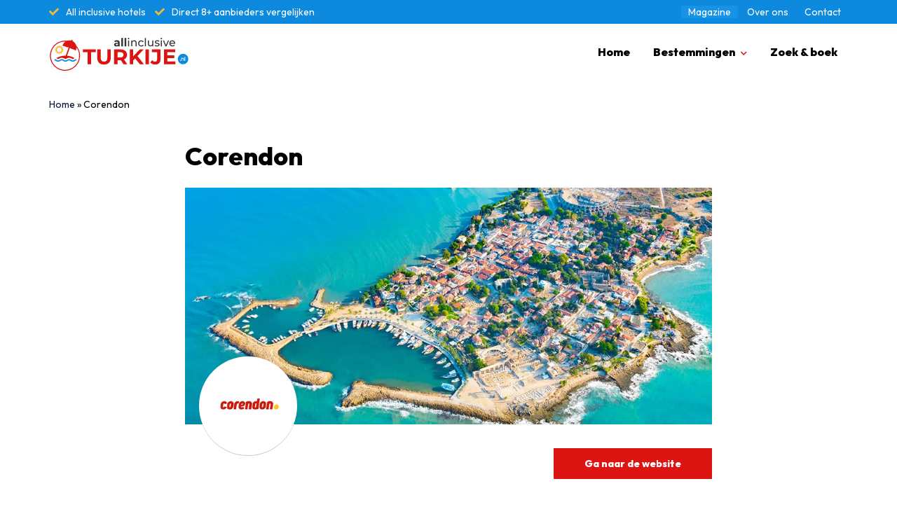

--- FILE ---
content_type: text/html; charset=UTF-8
request_url: https://www.allinclusiveturkije.nl/reisbureaus/corendon
body_size: 6629
content:
<!DOCTYPE html>
<html class="html" lang="nl">
<head>
<meta charset="UTF-8">	
<meta name="viewport" content="width=device-width, initial-scale=1">	

<link rel="shortcut icon" href="https://www.allinclusiveturkije.nl/wp-content/themes/allinclusiveturkije/img/favicon.ico" />	
	
<script src="https://www.allinclusiveturkije.nl/wp-content/themes/allinclusiveturkije/js/mobile-menu.js"></script>	
<meta name='robots' content='index, follow, max-image-preview:large, max-snippet:-1, max-video-preview:-1' />

	<!-- This site is optimized with the Yoast SEO plugin v26.6 - https://yoast.com/wordpress/plugins/seo/ -->
	<title>Corendon - All inclusive Turkije</title>
<link data-rocket-prefetch href="https://www.google-analytics.com" rel="dns-prefetch">
<link data-rocket-prefetch href="https://www.googletagmanager.com" rel="dns-prefetch"><link rel="preload" data-rocket-preload as="image" href="https://www.allinclusiveturkije.nl/wp-content/webp-express/webp-images/uploads/2022/02/Side-van-bovenaf.jpg.webp" fetchpriority="high">
	<meta name="description" content="Een all inclusive vakantie boeken naar Turkije? Corendon is met eigen airline en samenwerkingen met 100+ hotels altijd een goede keuze!" />
	<link rel="canonical" href="https://www.allinclusiveturkije.nl/reisbureaus/corendon" />
	<meta property="og:locale" content="nl_NL" />
	<meta property="og:type" content="article" />
	<meta property="og:title" content="Corendon - All inclusive Turkije" />
	<meta property="og:description" content="Een all inclusive vakantie boeken naar Turkije? Corendon is met eigen airline en samenwerkingen met 100+ hotels altijd een goede keuze!" />
	<meta property="og:url" content="https://www.allinclusiveturkije.nl/reisbureaus/corendon" />
	<meta property="og:site_name" content="All inclusive Turkije" />
	<meta property="article:modified_time" content="2024-12-18T13:23:22+00:00" />
	<meta property="og:image" content="https://www.allinclusiveturkije.nl/wp-content/uploads/2022/02/Side-van-bovenaf.jpg" />
	<meta property="og:image:width" content="1000" />
	<meta property="og:image:height" content="450" />
	<meta property="og:image:type" content="image/jpeg" />
	<meta name="twitter:card" content="summary_large_image" />
	<meta name="twitter:label1" content="Geschatte leestijd" />
	<meta name="twitter:data1" content="2 minuten" />
	<script type="application/ld+json" class="yoast-schema-graph">{"@context":"https://schema.org","@graph":[{"@type":"WebPage","@id":"https://www.allinclusiveturkije.nl/reisbureaus/corendon","url":"https://www.allinclusiveturkije.nl/reisbureaus/corendon","name":"Corendon - All inclusive Turkije","isPartOf":{"@id":"https://www.allinclusiveturkije.nl/#website"},"primaryImageOfPage":{"@id":"https://www.allinclusiveturkije.nl/reisbureaus/corendon#primaryimage"},"image":{"@id":"https://www.allinclusiveturkije.nl/reisbureaus/corendon#primaryimage"},"thumbnailUrl":"https://www.allinclusiveturkije.nl/wp-content/uploads/2022/02/Side-van-bovenaf.jpg","datePublished":"2022-02-07T21:32:23+00:00","dateModified":"2024-12-18T13:23:22+00:00","description":"Een all inclusive vakantie boeken naar Turkije? Corendon is met eigen airline en samenwerkingen met 100+ hotels altijd een goede keuze!","breadcrumb":{"@id":"https://www.allinclusiveturkije.nl/reisbureaus/corendon#breadcrumb"},"inLanguage":"nl-NL","potentialAction":[{"@type":"ReadAction","target":["https://www.allinclusiveturkije.nl/reisbureaus/corendon"]}]},{"@type":"ImageObject","inLanguage":"nl-NL","@id":"https://www.allinclusiveturkije.nl/reisbureaus/corendon#primaryimage","url":"https://www.allinclusiveturkije.nl/wp-content/uploads/2022/02/Side-van-bovenaf.jpg","contentUrl":"https://www.allinclusiveturkije.nl/wp-content/uploads/2022/02/Side-van-bovenaf.jpg","width":1000,"height":450,"caption":"Side van bovenaf"},{"@type":"BreadcrumbList","@id":"https://www.allinclusiveturkije.nl/reisbureaus/corendon#breadcrumb","itemListElement":[{"@type":"ListItem","position":1,"name":"Home","item":"https://www.allinclusiveturkije.nl/"},{"@type":"ListItem","position":2,"name":"Corendon"}]},{"@type":"WebSite","@id":"https://www.allinclusiveturkije.nl/#website","url":"https://www.allinclusiveturkije.nl/","name":"All inclusive Turkije","description":"All inclusive vakanties naar Turkije","publisher":{"@id":"https://www.allinclusiveturkije.nl/#organization"},"potentialAction":[{"@type":"SearchAction","target":{"@type":"EntryPoint","urlTemplate":"https://www.allinclusiveturkije.nl/?s={search_term_string}"},"query-input":{"@type":"PropertyValueSpecification","valueRequired":true,"valueName":"search_term_string"}}],"inLanguage":"nl-NL"},{"@type":"Organization","@id":"https://www.allinclusiveturkije.nl/#organization","name":"All inclusive Turkije","url":"https://www.allinclusiveturkije.nl/","logo":{"@type":"ImageObject","inLanguage":"nl-NL","@id":"https://www.allinclusiveturkije.nl/#/schema/logo/image/","url":"https://www.allinclusiveturkije.nl/wp-content/uploads/2022/02/allinturkije.png","contentUrl":"https://www.allinclusiveturkije.nl/wp-content/uploads/2022/02/allinturkije.png","width":782,"height":187,"caption":"All inclusive Turkije"},"image":{"@id":"https://www.allinclusiveturkije.nl/#/schema/logo/image/"}}]}</script>
	<!-- / Yoast SEO plugin. -->


<style id='wp-img-auto-sizes-contain-inline-css' type='text/css'>
img:is([sizes=auto i],[sizes^="auto," i]){contain-intrinsic-size:3000px 1500px}
/*# sourceURL=wp-img-auto-sizes-contain-inline-css */
</style>
<link rel='stylesheet' id='standard-theme-style-css' href='https://www.allinclusiveturkije.nl/wp-content/themes/allinclusiveturkije/style.css?7&#038;ver=6.9' type='text/css' media='all' />
<link rel='stylesheet' id='bootstrap-theme-style-css' href='https://www.allinclusiveturkije.nl/wp-content/themes/allinclusiveturkije/css/bootstrap-grid.min.css?ver=6.9' type='text/css' media='all' />
<link rel='stylesheet' id='fontawesome-theme-style-css' href='https://www.allinclusiveturkije.nl/wp-content/themes/allinclusiveturkije/css/all.min.css?ver=6.9' type='text/css' media='all' />
<style id='classic-theme-styles-inline-css' type='text/css'>
/*! This file is auto-generated */
.wp-block-button__link{color:#fff;background-color:#32373c;border-radius:9999px;box-shadow:none;text-decoration:none;padding:calc(.667em + 2px) calc(1.333em + 2px);font-size:1.125em}.wp-block-file__button{background:#32373c;color:#fff;text-decoration:none}
/*# sourceURL=/wp-includes/css/classic-themes.min.css */
</style>
<style id='woocommerce-inline-inline-css' type='text/css'>
.woocommerce form .form-row .required { visibility: visible; }
/*# sourceURL=woocommerce-inline-inline-css */
</style>
<link rel='shortlink' href='https://www.allinclusiveturkije.nl/?p=1637' />
  <script>
    (function($) {
      $(document).on('facetwp-loaded', function() {
        $('html, body').animate({
          scrollTop: $('.facetwp-template').offset().top
        }, 500);
      });
    })(jQuery);
  </script>
	<noscript><style>.woocommerce-product-gallery{ opacity: 1 !important; }</style></noscript>
		
	
<!-- Global site tag (gtag.js) - Google Analytics -->
<script async src="https://www.googletagmanager.com/gtag/js?id=UA-219893557-1"></script>
<script>
  window.dataLayer = window.dataLayer || [];
  function gtag(){dataLayer.push(arguments);}
  gtag('js', new Date());

  gtag('config', 'UA-219893557-1');
</script>
	
<meta name="generator" content="WP Rocket 3.20.2" data-wpr-features="wpr_preconnect_external_domains wpr_oci wpr_host_fonts_locally wpr_desktop" /></head>
	
<body data-rsssl=1 itemscope="itemscope" itemtype="https://schema.org/WebPage">

<header  role="banner">
	
<div  class="header-top defaultbg">
<div  class="container">	
	
<div  class="row">
<div class="col-7">
<ul class="left-li withcheck">
<li>All inclusive hotels</li>
<li>Direct 8+ aanbieders vergelijken</li>	
</ul>
</div>
<div class="col-5 text-right">
<a href="/reismagazine/" class="special">Magazine</a>
<a href="/over-ons/">Over ons</a>
<a href="/contact/">Contact</a>
</div>	
</div>	
	
</div>

</div>
	
<div  class="container">	
<div  class="header-center">

<div  class="row">
	
<div class="col-4">
	
<a href="/"><img src="/wp-content/themes/allinclusiveturkije/img/allinclusiveturkije-logo.svg" alt="Allinclusive-Turkije.nl" height="47" width="200" title="Een all inclusive naar Turkije boeken? Start je zoektocht op AllinclusiveTurkije.nl" /></a>
</div>


<div class="col-8">	
<div class="menu text-right">	
	
<div class="tabhide">
				
	
<a href="/">Home</a>	
	
<div class="dropdown">
<div class="dropbtn"><label for="dropdown">Bestemmingen</label></div>
<input type="checkbox" id="dropdown" hidden>	
<div class="dropdown-content basicpadding40">
<div  class="container">
<div class="row">
<div class="col-3">
<span class="head5">Egeïsche kust</span>
<span class="fi-tr flag"></span><a href="/egeische-kust/bitez"><strong>Bitez</strong></a><br />
<span class="fi-tr flag"></span><a href="/egeische-kust/bodrum"><strong>Bodrum</strong></a><br />
<span class="fi-tr flag"></span><a href="/egeische-kust/kusadasi"><strong>Kusadasi</strong></a><br />
<span class="fi-tr flag"></span><a href="/egeische-kust/didim"><strong>Didim</strong></a><br />
<span class="fi-tr flag"></span><a href="/egeische-kust/dalyan"><strong>Dalyan</strong></a><br><br>
<span class="all"><a href="/egeische-kust">Bekijk de Egeïsche Kust</a></span>


</div>	
<div class="col-3">
<span class="head5">Turkse Riviera</span>
<span class="fi-tr flag"></span><a href="https://www.allinclusiveturkije.nl/turkse-riviera/alanya"><strong>Alanya</strong></a><br>
<span class="fi-tr flag"></span><a href="https://www.allinclusiveturkije.nl/turkse-riviera/antalya"><strong>Antalya</strong></a><br>
<span class="fi-tr flag"></span><a href="https://www.allinclusiveturkije.nl/turkse-riviera/side"><strong>Side</strong></a><br>
<span class="fi-tr flag"></span><a href="https://www.allinclusiveturkije.nl/turkse-riviera/kemer"><strong>Kemer</strong></a><br>
<span class="fi-tr flag"></span><a href="https://www.allinclusiveturkije.nl/turkse-riviera/belek"><strong>Belek</strong></a>
<br><br>
<span class="all"><a href="/turkse-riviera">Bekijk de Turkse Riviera</a></span></div>	
<div class="col-3">
<span class="head5">Lycische kust</span>
<span class="fi-tr flag"></span><a href="/lycische-kust/dalyan"><strong>Dalyan</strong></a><br />
<span class="fi-tr flag"></span><a href="/lycische-kust/fethiye"><strong>Fethiye</strong></a><br />
<span class="fi-tr flag"></span><a href="/lycische-kust/icmeler"><strong>Icmeler</strong></a><br />
<span class="fi-tr flag"></span><a href="/lycische-kust/marmaris"><strong>Marmaris</strong></a><br /><span class="fi-tr flag"></span><a href="/lycische-kust/oludeniz"><strong>Ölüdeniz</strong></a>
<br><br>
<span class="all"><a href="/lycische-kust">Bekijk de Lycische Kust</a></span></div>	
</div>
</div>	
</div>
</div>
	
	
<a href="/reizen/">Zoek &amp; boek</a>	
	
		
</div>	
	
<span class="tabshow" onclick="openNav()"><i class="fas fa-bars"></i></span>
	
	
<div id="MobileMenu" class="sidenav tabshow">
<a href="javascript:void(0)" class="closebtn" onclick="closeNav()">&times;</a>
<ul>
<lI><a href="/">Home</a></lI>
<lI><a href="/bestemmingen">Bestemmingen</a></lI>
<lI><a href="/reizen">Zoek &amp; boek</a></lI>
</ul></div>	

</div>
</div>	

</div>
</div>
</div>	
	
</header>
<main >
 

<div  class="container">
<div class="row">
<span class="breadcrumbs basicpadding20 paddingbottom30"><span><span><a href="https://www.allinclusiveturkije.nl/">Home</a></span> » <span class="breadcrumb_last" aria-current="page">Corendon</span></span></span>		
	
<div class="col-md-8 offset-md-2">
	
	
<h1 class="entry-title head1 basicpadding10 paddingbottom20">Corendon</h1>		
	
<div class="organisatie_container">
<span class="organisatie_img bgwhite">
	<a href="/aanbieding/corendon" target="_blank" rel="nofollow"><img src="https://www.allinclusiveturkije.nl/wp-content/webp-express/webp-images/uploads/2022/02/corendon.png.webp" alt="Corendon" class="reisorganisatie img-responsive"></a>
</span>
<img width="1000" height="450" src="https://www.allinclusiveturkije.nl/wp-content/webp-express/webp-images/uploads/2022/02/Side-van-bovenaf.jpg.webp" class="img-responsive paddingbottom30 wp-post-image" alt="Side van bovenaf" decoding="async" fetchpriority="high" />	
<a class="organisatie_url" href="/aanbieding/corendon" target="_blank" rel="nofollow">Ga naar de website</a>	
	
</div>	
<div class="entry-content">	
	
<div class="paddingbottom30">		
<p>Corendon heeft altijd een scherp geprijsd aanbod, de beste vakantiedeals komen tot stand doordat het grote concern zowel opereert als touroperator, airline en hotelketen. Op deze manier kunnen de beste deals tegen de aantrekkelijkste prijs aangeboden worden. Corendon heeft vele mogelijkheden voor een wisselend publiek. Van families met (jonge) kinderen tot stellen die graag de rust opzoeken, er is werkelijk voor ieder wat wils. Van uitgesproken resorts tot knusse appartementen.</p>
<p>Het reisaanbod van Corendon is begonnen met een brede keuze aan <a href="/">all-inclusive vakanties naar Turkije</a>, maar dit is inmiddels in 20 jaar tijd uitgegroeid tot een prachtig aanbod bestaande uit populaire zonbestemmingen binnen en buiten Europa.</p>
<h2>Voordelig, betrouwbaar op vakantie naar Turkije</h2>
<p>Turkije is nog steeds één van de populairste bestemmingen van Corendon. Het aanbod is hierin ook erg groot en divers. Zowel een verblijf in een appartement met logies als ultra all-inclusive resorts behoren tot de opties. De vele jaren ervaring maakt Corendon tot een betrouwbare keuze. Ook de prijs en kwaliteit spelen hierin een grote rol. Gezien Corendon niet alleen fungeert als touroperator kunt u als klant profiteren van scherpe prijzen en een vernieuwend, maar eveneens vertrouwd aanbod van hotels, resorts en andere verblijfmogelijkheden. Naast deze fijne voordelen bent u ook verzekerd van een goede vakantie bij Corendon dankzij het lidmaatschap van SGR, ANVR en het Calamiteitenfonds. Tevens beschikt Corendon Touroperator over het Travellife Partner Label, een door ANVR erkent duurzaamheidslabel. En de hotelketens van Corendon beschikken over een Green Key duurzaamheidslabel.</p>
<h2>All-inclusive vakantie in Turkije met Corendon</h2>
<p>De keuze voor een all-inclusive vakantie naar Turkije is divers, vernieuwend en vertrouwd bij Corendon. Gezien de jarenlange ervaring is er een zeer breed aanbod aan verblijfmogelijkheden op basis van all-inclusive vanaf de <a href="https://www.allinclusiveturkije.nl/lycische-kust">Lycische kust</a> tot aan de <a href="https://www.allinclusiveturkije.nl/turkse-riviera">Turkse Rivièra</a>. De gehele zuidwestelijke kustlijn van Turkije behoort tot het assortiment van Corendon. Keuze genoeg, voor iedereen!</p>
</div>
	
</div>
</div>	
	
	
	
<div class="social bordertop basicpadding20 borderbottom marginbottom30">
	
<div class="col-md-8 offset-md-2">
<div class="row">
<a class="col-4 text-center" href='whatsapp://send?text=https://www.allinclusiveturkije.nl/reisbureaus/corendon'><i class="fab fa-whatsapp"></i></a>
<a class="col-4 text-center" href="https://www.facebook.com/sharer/sharer.php?u=https://www.allinclusiveturkije.nl/reisbureaus/corendon" target="_blank" rel="noopener"><i class="fab fa-facebook"></i></a>	
<a class="col-4 text-center" href="mailto:?subject=Interessant artikel: Corendon&amp;body=Bekijk het volledige artikel hier: https://www.allinclusiveturkije.nl/reisbureaus/corendon" title="Delen met e-mail"><i class="fas fa-envelope"></i></a>	
</div>	
</div>	
	
</div>	
		
	
<div class="col-lg-3 col-sm-6">
<div class="trip-img scale">
<ul class="post-categories">
	<li><a href="https://www.allinclusiveturkije.nl/category/activiteiten" rel="category tag">Activiteiten</a></li></ul>		
<a href="https://www.allinclusiveturkije.nl/ontdek-de-wereld-actief-via-een-fietsvakantie" title="Ontdek de wereld actief via een fietsvakantie">
<img width="872" height="380" src="https://www.allinclusiveturkije.nl/wp-content/webp-express/webp-images/uploads/2025/08/fietsreizen.jpg.webp" class="attachment-48292 size-48292 wp-post-image" alt="fietsreizen" thumbnail="" decoding="async" srcset="https://www.allinclusiveturkije.nl/wp-content/webp-express/webp-images/uploads/2025/08/fietsreizen.jpg.webp 872w,  https://www.allinclusiveturkije.nl/wp-content/webp-express/webp-images/uploads/2025/08/fietsreizen-300x131.jpg.webp 300w" sizes="(max-width: 872px) 100vw, 872px" /></a>
</div>	
<div class="trip bgwhite">
<span class="trip-title blog-title black"><a href="https://www.allinclusiveturkije.nl/ontdek-de-wereld-actief-via-een-fietsvakantie" title="Ontdek de wereld actief via een fietsvakantie">Ontdek de wereld actief via een fietsvakantie</a></span>
</div>	
</div>

			
<div class="col-lg-3 col-sm-6">
<div class="trip-img scale">
<ul class="post-categories">
	<li><a href="https://www.allinclusiveturkije.nl/category/stranden" rel="category tag">Stranden</a></li></ul>		
<a href="https://www.allinclusiveturkije.nl/stranden-in-turkije" title="Stranden in Turkije &#8211; Compleet overzicht">
<img width="872" height="380" src="https://www.allinclusiveturkije.nl/wp-content/webp-express/webp-images/uploads/2022/05/Stranden-Turkije.jpg.webp" class="attachment-4177 size-4177 wp-post-image" alt="Stranden Turkije" thumbnail="" decoding="async" srcset="https://www.allinclusiveturkije.nl/wp-content/webp-express/webp-images/uploads/2022/05/Stranden-Turkije.jpg.webp 872w,  https://www.allinclusiveturkije.nl/wp-content/webp-express/webp-images/uploads/2022/05/Stranden-Turkije-300x131.jpg.webp 300w" sizes="(max-width: 872px) 100vw, 872px" /></a>
</div>	
<div class="trip bgwhite">
<span class="trip-title blog-title black"><a href="https://www.allinclusiveturkije.nl/stranden-in-turkije" title="Stranden in Turkije &#8211; Compleet overzicht">Stranden in Turkije &#8211; Compleet overzicht</a></span>
</div>	
</div>

			
<div class="col-lg-3 col-sm-6">
<div class="trip-img scale">
<ul class="post-categories">
	<li><a href="https://www.allinclusiveturkije.nl/category/kindvriendelijke-hotels" rel="category tag">Kindvriendelijke hotels</a></li></ul>		
<a href="https://www.allinclusiveturkije.nl/beste-kindvriendelijke-hotels-turkije" title="Beste kindvriendelijke hotels in Turkije? Dit is de top 10!">
<img width="872" height="380" src="https://www.allinclusiveturkije.nl/wp-content/webp-express/webp-images/uploads/2022/04/kindvriendelijke-hotels-in-Turkije.jpg.webp" class="attachment-3530 size-3530 wp-post-image" alt="kindvriendelijke hotels in Turkije" thumbnail="" decoding="async" srcset="https://www.allinclusiveturkije.nl/wp-content/webp-express/webp-images/uploads/2022/04/kindvriendelijke-hotels-in-Turkije.jpg.webp 872w,  https://www.allinclusiveturkije.nl/wp-content/webp-express/webp-images/uploads/2022/04/kindvriendelijke-hotels-in-Turkije-300x131.jpg.webp 300w" sizes="(max-width: 872px) 100vw, 872px" /></a>
</div>	
<div class="trip bgwhite">
<span class="trip-title blog-title black"><a href="https://www.allinclusiveturkije.nl/beste-kindvriendelijke-hotels-turkije" title="Beste kindvriendelijke hotels in Turkije? Dit is de top 10!">Beste kindvriendelijke hotels in Turkije? Dit is de top 10!</a></span>
</div>	
</div>

			
<div class="col-lg-3 col-sm-6">
<div class="trip-img scale">
<ul class="post-categories">
	<li><a href="https://www.allinclusiveturkije.nl/category/ultra-all-inclusive" rel="category tag">Ultra all inclusive</a></li></ul>		
<a href="https://www.allinclusiveturkije.nl/beste-ultra-all-inclusive-hotels-in-turkije" title="Beste ultra all inclusive hotels in Turkije? Dit is de top 10!">
<img width="872" height="380" src="https://www.allinclusiveturkije.nl/wp-content/webp-express/webp-images/uploads/2022/03/Cocktail-aan-het-zwembad.jpg.webp" class="attachment-3462 size-3462 wp-post-image" alt="Ultra all inclusive cocktail zwembad" thumbnail="" decoding="async" srcset="https://www.allinclusiveturkije.nl/wp-content/webp-express/webp-images/uploads/2022/03/Cocktail-aan-het-zwembad.jpg.webp 872w,  https://www.allinclusiveturkije.nl/wp-content/webp-express/webp-images/uploads/2022/03/Cocktail-aan-het-zwembad-300x131.jpg.webp 300w" sizes="(max-width: 872px) 100vw, 872px" /></a>
</div>	
<div class="trip bgwhite">
<span class="trip-title blog-title black"><a href="https://www.allinclusiveturkije.nl/beste-ultra-all-inclusive-hotels-in-turkije" title="Beste ultra all inclusive hotels in Turkije? Dit is de top 10!">Beste ultra all inclusive hotels in Turkije? Dit is de top 10!</a></span>
</div>	
</div>

				
	
</div>
</div>	


</main>
<footer  class="white basicpadding defaultbg" role="contentinfo">
 	
	
<div  class="container">
<div class="row">
	
<div class="col-md-3 col-6">
<span class="footer-title">Populaire bestemmingen</span>		
<ul>
<li><a href="https://www.allinclusiveturkije.nl/alanya">All inclusive Alanya</a></li>
<li><a href="https://www.allinclusiveturkije.nl/egeische-kust/bodrum">All inclusive Bodrum</a></li>
<li><a href="https://www.allinclusiveturkije.nl/turkse-riviera/antalya">All inclusive Antalya</a></li>
<li><a href="https://www.allinclusiveturkije.nl/lycische-kust/icmeler">All inclusive Icmeler</a></li>
<li><a href="https://www.allinclusiveturkije.nl/lycische-kust/marmaris">All inclusive Marmaris</a></li>
<li><a href="https://www.allinclusiveturkije.nl/egeische-kust/kusadasi">All inclusive Kusadasi</a></li>
</ul>
<span class="footer-title">Magazine</span>	
	
<ul>
<li><a href="https://www.allinclusiveturkije.nl/ontdek-de-wereld-actief-via-een-fietsvakantie">Ontdek de wereld actief via een fietsvakantie</a></li> 
<li><a href="https://www.allinclusiveturkije.nl/stranden-in-turkije">Stranden in Turkije &#8211; Compleet overzicht</a></li> 
<li><a href="https://www.allinclusiveturkije.nl/beste-kindvriendelijke-hotels-turkije">Beste kindvriendelijke hotels in Turkije? Dit is de top 10!</a></li> 
<li><a href="https://www.allinclusiveturkije.nl/beste-ultra-all-inclusive-hotels-in-turkije">Beste ultra all inclusive hotels in Turkije? Dit is de top 10!</a></li> 
<li><a href="https://www.allinclusiveturkije.nl/de-beste-adults-only-hotels-in-turkije-met-all-inclusive-verzorging">De beste Adults Only hotels in Turkije met all inclusive verzorging? Dit is de top 10!</a></li> 
<li><a href="https://www.allinclusiveturkije.nl/all-inclusive-hotels-in-turkije-met-waterpark-top-10">All inclusive hotels in Turkije met waterpark &#8211; Dit is de top 10!</a></li> 
</ul>	

	
</div>	
<div class="col-md-3 col-6">
<span class="footer-title">Reisorganisaties</span>	
<ul>
<li><a href="/reisbureaus/corendon">Corendon</a></li>
<li><a href="/reisbureaus/suntip">Suntip</a></li>
<li><a href="/reisbureaus/tjingo">Tjingo</a></li>
<li><a href="https://www.allinclusiveturkije.nl/reisbureaus/prijsvrij">Prijsvrij</a></li>
<li><a href="https://www.allinclusiveturkije.nl/reisbureaus/sunweb">Sunweb</a></li>
</ul>
	
<span class="footer-title">Meer informatie</span>	
<ul>
<li><a href="/">Home</a></li>
<li><a href="/over-ons">Over Ons</a></li>
<li><a href="/sitemap">Sitemap</a></li>
<li><a href="/contact">Contact</a></li>
</ul>
	
</div>	
<div class="col-md-3 col-6">
<span class="footer-title">Regio's</span>	
<ul>
<li><a href="https://www.allinclusiveturkije.nl/turkse-riviera">Turkse Riviera</a></li>
<li><a href="https://www.allinclusiveturkije.nl/egeische-kust">Egeïsche Kust</a></li>
<li><a href="https://www.allinclusiveturkije.nl/lycische-kust">Lycische Kust</a></li>
</ul>
</div>		
<div class="col-md-3 col-6">
<span class="footer-title">Volg ons</span>	
	
</div>	
	
</div>
</div>
	
</footer>
<div  class="site-signature basicpadding20">
<div class="container">
<a href="/">All inclusive Turkije</a> - &copy; 2026</div>
</div>	
<script src="https://www.allinclusiveturkije.nl/wp-content/themes/allinclusiveturkije/js/main.js?1"></script>
<script type="speculationrules">
{"prefetch":[{"source":"document","where":{"and":[{"href_matches":"/*"},{"not":{"href_matches":["/wp-*.php","/wp-admin/*","/wp-content/uploads/*","/wp-content/*","/wp-content/plugins/*","/wp-content/themes/allinclusiveturkije/*","/*\\?(.+)"]}},{"not":{"selector_matches":"a[rel~=\"nofollow\"]"}},{"not":{"selector_matches":".no-prefetch, .no-prefetch a"}}]},"eagerness":"conservative"}]}
</script>
<script type="text/javascript" src="https://www.allinclusiveturkije.nl/wp-content/plugins/woocommerce/assets/js/sourcebuster/sourcebuster.min.js?ver=10.4.3" id="sourcebuster-js-js"></script>
<script type="text/javascript" id="wc-order-attribution-js-extra">
/* <![CDATA[ */
var wc_order_attribution = {"params":{"lifetime":1.0000000000000000818030539140313095458623138256371021270751953125e-5,"session":30,"base64":false,"ajaxurl":"https://www.allinclusiveturkije.nl/wp-admin/admin-ajax.php","prefix":"wc_order_attribution_","allowTracking":true},"fields":{"source_type":"current.typ","referrer":"current_add.rf","utm_campaign":"current.cmp","utm_source":"current.src","utm_medium":"current.mdm","utm_content":"current.cnt","utm_id":"current.id","utm_term":"current.trm","utm_source_platform":"current.plt","utm_creative_format":"current.fmt","utm_marketing_tactic":"current.tct","session_entry":"current_add.ep","session_start_time":"current_add.fd","session_pages":"session.pgs","session_count":"udata.vst","user_agent":"udata.uag"}};
//# sourceURL=wc-order-attribution-js-extra
/* ]]> */
</script>
<script type="text/javascript" src="https://www.allinclusiveturkije.nl/wp-content/plugins/woocommerce/assets/js/frontend/order-attribution.min.js?ver=10.4.3" id="wc-order-attribution-js"></script>
 

</body>
</html>
<!-- This website is like a Rocket, isn't it? Performance optimized by WP Rocket. Learn more: https://wp-rocket.me - Debug: cached@1768174354 -->

--- FILE ---
content_type: text/css; charset=utf-8
request_url: https://www.allinclusiveturkije.nl/wp-content/themes/allinclusiveturkije/style.css?7&ver=6.9
body_size: 6563
content:
/*
Theme Name: AllinclusiveTurkije.nl
Theme URI: https://www.clickme.nl
Author: CM
Author URI: https://www.clickme.nl
Description: Travel theme
Version: 1.1.0
License: MIT
License URI: https://opensource.org/licenses/MIT
Tags: one-column, two-columns, three-columns, left-sidebar, right-sidebar, custom-background, custom-menu, featured-images, front-page-post-form, post-formats, threaded-comments, translation-ready

*/
@import url('https://fonts.googleapis.com/css2?family=Outfit:wght@400;800&display=swap');
html,body,div,span,object,iframe,h1,h2,h3,h4,h5,h6,p,blockquote,pre,a,abbr,acronym,address,code,del,dfn,em,img,q,dl,dt,dd,ol,ul,li,fieldset,form,label, fv, legend,table,caption,tbody,tfoot,thead,tr,th,td{margin:0;padding:0;border:0;font-weight:inherit;font-style:inherit;font-size:100%;font-family:inherit;vertical-align:baseline;}

html,body {
    scroll-behavior: smooth;	
    font-weight: 400;	
    width: 100%;
    height: 100%;
    margin: 0px;
    padding: 0px;
}
body {   
font-family: 'Outfit', sans-serif;
font-size: 14px;
}
h1,h2,h3,h4,h5 {
font-weight: 800;
}
del {
    color: #727272;
    margin-left: 5px;
    font-size: 15px;
}
.text-right {
text-align: right;
}
.text-center {
text-align: center;
}
.defaultbg {
    background: #0d8add;
}
.primarybg {
background: #dd1512;
}
.greybg {
    background: #f9f9f9;
}
.bgwhite {
background: white;
}
.bordertop {
border-top: 1px solid #e3e3e3;	
}
.borderbottom {
border-bottom: 1px solid #e3e3e3;	
}
.white {
color: white;
}
.tabshow {
display: none;
}
i.fas.fa-bars {
    font-size: 26px;
    margin-top: 5px;
}
.black a {
color: #000000;
text-decoration: none;
}
.img-responsive {
max-width: 100%;
height: auto;
}
.headcontainer {
    padding: 0px 0px 30px 0px;
}
.head1 {
    font-size: 36px;
    font-weight: 800;
    line-height: 50px;
	display: block;
}
.head2 {
    font-size: 24px!important;
    font-weight: 800;
    line-height: 50px;
	display: block;
}
.head3 {
    font-size: 18px!important;
    font-weight: 800;
	display: block;
}
.head5 {
    display: block;
    font-weight: bold;
    margin-bottom: 20px;
}
.head4 {
    font-weight: bold;
    margin-bottom: 15px;
    display: block;
    font-size: 15px;
}
.entry-content .head4 {
    font-size: 18px;
}
.iconbefore::before {
    font-family: 'Font Awesome 5 Free';
    content: "\f004";
    color: #dd1512;
    font-weight: 900;
    padding-right: 10px;
    top: -40px;
    left: 0px;
    right: 0px;
    font-size: 15px;
}
.undertitle {
    padding: 5px 0px 0px 0px;
    display: block;
    font-size: 16px;
}
.basicpadding {
    padding: 60px 0px;
}
.basicpadding40 {
    padding: 40px 0px;
}
.basicpadding30 {
    padding: 30px 0px;
}
.basicpadding20 {
    padding: 20px 0px;
}
.basicpadding10 {
    padding: 10px 0px;
}
.basicpadding0 {
    padding: 0px 0px;
}
.paddingbottom30 {
    padding-bottom: 30px;
}
.marginbottom30 {
    margin-bottom: 30px;
}
.paddingbottom20 {
    padding-bottom: 20px;
}
.paddingbottom10 {
    padding-bottom: 10px;
}
.paddingbottom0 {
    padding-bottom: 0px;
}
.margintop20 {
  margin-top: 20px;	
}
.nopadding {
padding: 0px!important;
}
.h-100 {
    height: 100%;
}
.w-100 {
    width: 100%;
}
.basichover a:hover {
text-decoration: none;
color: #dd1512;
}
.breadcrumbs a {
    text-decoration: none;
    color: #071637;
}
.block {
    display: block;
}
/* Start content */
.entry-content h2 {
    margin-bottom: 10px;
    font-size: 24px;
}
.entry-content h3 {
    margin-bottom: 5px;
    font-size: 18px;
}
.entry-content p {
    font-size: 16px;
    padding-bottom: 15px;
    line-height: 24px;
}
.entry-content li {
    margin-bottom: 10px;
    font-size: 16px;
    padding-bottom: 15px;
    line-height: 24px;
}
.entry-content ul, .entry-content ol {
    list-style-position: inside;
    padding-left: 0;
    font-size: 16px;
}
.entry-content em {
    font-size: 18px;
    font-style: italic;
}
.entry-content a {
    color: #0d8add;
    text-decoration: none;
}
span.spacer-head {
    display: block;
    padding: 14px;
}
/* Einde content */

/* Top */
span.top-number {
    float: left;
    width: 44px!important;
    background: #178add;
    font-weight: bold;
    color: white;
    text-align: center;
    height: 34px!important;
    padding-top: 9px;
    font-size: 19px;
    border-radius: 34px;
    display: inline-block;
    margin-right: 20px;
}
.sterren {
    margin-bottom: 10px;
}
.top {
    border-bottom: 1px solid #e3e3e3;
    margin-bottom: 30px;
}
.customvanaf .trip-price::before {
    content: 'boek bij';
}
.top h3 {
    font-size: 18px;
}
.top_vlag span {
    display: inline-bock!important;
    margin-right: 5px;
}
.top_vlag {
    margin-left: 65px;
    padding: 10px 0px;
    font-size: 15px;
    position: relative;
    margin-bottom: 10px;
}
.top .entry-content {
    border-top: 1px solid #e3e3e3;
    padding: 15px 0px;
}
.top .dfrcs ul.dfrcs_compset li a .item div.dfrcs_logo img {
    height: 25px;
}
.index .head4 {
    margin-bottom: 10px;
}
.index ul li {
    list-style: none;
    padding: 5px 0px;
}
.index ul {
    padding: 15px;
    display: inline-block;
    min-width: 240px;
    font-size: 16px;
    padding-top: 0px;
}
nav.index {
    min-width: 320px;
}
ul.sub-index {
    display: block;
    padding-left: 32px;
	padding-bottom: 0px;
}
.index li a {
    color: black;
}
.index li a:hover {
    color: #0777bb;
}
.index_horizontal ul.box-shadow {
    width: 100%;
}
.index_horizontal li {
    float: left;
    margin-right: 30px;
}
.buttonindex {
    padding: 15px 20px;
	position: relative;
	cursor: pointer;
}
.buttonindex::after {
    display: inline-block;
    font-family: "Font Awesome 5 Free";
    font-weight: 900;
    content: "\f078";
    margin: 0px 6px 0px 8px;
    color: #000000;
    position: absolute;
    right: 10px;
    font-size: 17px;
    top: 18px;
}
.tonen {
 display: none;
}
.tonen.showit {
	display: block;
}
.box-shadow {
    box-shadow: 2px 0px 8px 1px rgb(0 0 0 / 8%);
}
/* Start header custom */
.box {
    box-shadow: -6px 10px 18px 4px rgb(58 58 58 / 5%);
    background: white;
    min-height: 480px;
    padding: 25px 45px 25px 45px!important;
    border: 1px solid #f3f3f3;
	text-align: center;
}
.box .flag {
    margin: 15px 0px;
}
.box p {
    border-bottom: 1px solid #f1f1f1;
    padding-bottom: 30px;
    margin-bottom: 30px;
    font-size: 16px;
    line-height: 21px;
}
.box .check {
    display: inline-block;
}
.box .check a {
    text-transform: none;
}
.box .trip-price {
    display: inline-block;
    padding: 12px;
    margin-right: 15px;
    border: 1px solid #f8bc44;
    height: 20px;
    padding-top: 6px;
}
.customhead .breadcrumbs a {
    color: #dd1512;
}
.customhead .breadcrumbs {
    width: 100%;
    display: block;
    border-bottom: 1px solid #f1f1f1;
    padding: 0px 0px 20px 0px;
    font-size: 16px;
    text-align: left;
}

/* Start header */
a.special {
    background: #1693e7;
    padding: 2px 8px;
    border-radius: 4px;
}
.header-top {
    padding-top: 8px;
    padding-bottom: 8px;
    color: white;
}
.header-center {
    padding: 20px 0px 15px 0px;
}
.header-top a {
    color: white;
    text-decoration: none;
    display: inline-block;
    padding: 0px 10px;
}
/* Einde header  */
/* Start form  */
.gfield input, .gfield textarea {
    background: #efefef;
    border: 1px solid #efefef;
}
.gform_footer input {
    background: #dd1512;
    border: 0px;
    padding: 14px 30px;
    height: 50px;
    font-weight: bold;
    color: white;
	font-family: 'Outfit', sans-serif;
}
/* Magazine filter  */
.vakantie-check {
    background: #e5262a;
    padding: 10px 48px 10px 20px;
    color: white;
    position: relative;
    border-bottom: 2px solid #cd1e22;
    transition: 0.6s;
}
button.vakantie-check {
    border: 0px;
    font-family: 'Outfit', sans-serif !important;
    font-size: 16px;
    font-weight: 500;
    width: 100%;
    cursor: pointer;
    border-bottom: 2px solid #cd1e22;
}
.vakantie-check::after {
    display: inline-block;
    font-family: "Font Awesome 5 Free";
    font-weight: 900;
    content: "\f138";
    margin: 0 6px 0 8px;
    color: #fff;
    position: absolute;
    right: 2px;
    font-size: 26px;
    top: 8px;
}
select.facetwp-dropdown {
    background: #f6f6f6;
    padding: 10px;
    font-size: 15px;
    width: 100%;
    border: 1px solid #e0e0e0;
    font-family: 'Outfit', sans-serif !important;
    border-radius: 4px;
    color: #616161;
    -webkit-appearance: none;
    -moz-appearance: none;
    appearance: none;
background-image: url("data:image/svg+xml;utf8,%3Csvg xmlns='http://www.w3.org/2000/svg' viewBox='0 0 20 20'%3E%3Cpolyline points='4 7 10 13 16 7' fill='none' stroke='%23616161' stroke-width='2' stroke-linecap='round' stroke-linejoin='round'/%3E%3C/svg%3E");
    background-repeat: no-repeat;
    background-position: right 10px center;
    background-size: 12px;
}
.noUi-connect {
    background: #0c8add!important;
}
input.facetwp-slider-reset {
    margin-top: 10px!important;
}
.filterbox h4 {
    margin-bottom: 10px;
}
.category-filter span {
    display: block;
}
.category-filter a {
    display: inline-block;
    padding: 10px 15px;
    background: #071637;
    margin-right: 10px;
    text-decoration: none;
    color: white;
    margin-bottom: 10px;
}
.category-filter a:hover {
 background: #dd1512;
}
.filterbutton span i {
    margin-right: 10px;
}
.filterbutton span {
    background: #0d8add;
    padding: 10px 20px;
    display: inline-block;
    color: white;
    margin-bottom: 10px;
}
/* Start lists */
.list li {
list-style: none;
}
.bestemming.customheight {
    height: 150px;
    margin-bottom: 0px;
}
.list {
    -webkit-box-shadow: 0 1px 1px 0 rgb(0 0 0 / 15%);
    -moz-box-shadow: 0 1px 1px 0 rgba(0,0,0,0.15);
    box-shadow: 0 1px 1px 0 rgb(0 0 0 / 15%);
    padding: 20px 15px 5px 15px;
}
.list li {
    margin-bottom: 20px;
}
.list a {
    font-weight: bold;
    color: #071637;
    text-decoration: none;
}
ul.left-li li {
    display: inline-block;
	padding-right: 10px;
}
.withcheck li::before {
    font-family: 'Font Awesome 5 Free';
    content: "\f00c";
    color: #f8b838;
    font-weight: 900;
    padding-right: 10px;
}
.withcheck.roundcheck li {
    padding-right: 10px;
}
.withcheck.roundcheck li::before {
    font-family: 'Font Awesome 5 Free';
    content: "\f058";
    color: #2e974e;
    font-weight: 900;
    padding-right: 0px;
    background: white;
    border-radius: 22px;
    margin-right: 10px;
}
/* Einde lists */
/* Start hotel */
.dfrcs ul.dfrcs_compset li a .item div.dfrcs_link .dfrcs_action {
background-color: #dd1512!important;
   font-family: 'Outfit', sans-serif!important;
}
span.amount {
    color: black!important;
    font-weight: bold!important;
    font-family: 'Outfit', sans-serif!important;
}
.sterren i {
    color: #f8b838;
}

.hotelheader .breadcrumbs {
    display: block;
}
.hotelheader .check {
    width: 200px;
    float: right;
    display: block;
}
.hotelheader .trip-price {
    font-size: 22px;
}
.hotelheader img {
    width: 100%;
    object-fit: cover;
    height: 240px;
}
/* Start zoekresultaten pagina */
select.orderby {
    background: #efefef;
    border: 1px solid #efefef;
    padding: 10px;
    font-family: 'Outfit', Arial;
    margin-bottom: 20px;
}
form.woocommerce-ordering {
    text-align: right;
}
h1.page-title {
    font-size: 20px;
    margin-bottom: 20px;
    margin-top: 15px;
}
li.sf-field-taxonomy-pa_plaats {
    max-height: 400px;
    overflow-y: auto;
    margin-bottom: 20px!important;
}
.filter-home li.sf-field-taxonomy-pa_plaats {
	    overflow-y: inherit!important;
}
li.sf-field-taxonomy-pa_plaats select {
    background: #efefef;
    border: 1px solid #efefef;
    padding: 10px;
    font-family: 'Outfit', Arial;
    margin-bottom: 20px;
    width: 80%;
}
.searchandfilter ul li {
    font-size: 15px;
}
#myDIV {
    width: 300px;
    padding: 20px;
    text-align: left;
    margin-top: 20px;
    display: none;
    position: absolute;
    background: white;
    z-index: 99999;
    top: 0px;
    height: 100%;
    border-right: 1px solid #ededed;
    overflow-y: auto;
    transition: 0.5s;
}
.filterleft .closebtn {
    text-align: right;
    font-size: 26px;
    font-weight: bold;
	cursor: pointer;
}
/* Start menu */
.menu a {
	text-decoration: none;
	font-weight: 800;
	display: inline-block;
    color: black;
    padding: 10px 15px;
}
.menu a:hover {
    color: #dd1512;
}
.dropdown-content a:hover {
color: black!important;
background: #f3f3f3;
border-radius: 3px;
}
.navbar {
  overflow: hidden;
}
.dropdown {
display: inline-block;
}
.dropdown .dropbtn {
    border: none;
    outline: none;
    font: inherit;
    margin: 0;
    text-decoration: none;
    font-weight: 800;
    display: inline-block;
    color: black;
    padding: 10px 15px;
}
.navbar a:hover, .dropdown:hover .dropbtn {
color: #dd1512;
}
.dropbtn::after {
    font-family: 'Font Awesome 5 Free';
    content: "\f078";
    color: #dd1512;
    font-size: 10px;
    margin-left: 8px;
}
.dropdown-content {
  display: none;
  position: absolute;
  background-color: #ffffff;
  width: 100%;
  left: 0;
  z-index: 99999;
text-align: left;
}
.dropdown-content .flag {
    position: relative;
    display: inline-block;
    margin-right: 8px;
    top: 1px!important;
}
.dropdown-content a {
    display: inline-block;
    padding: 4px 6px!important;
    font-weight: 300;
    margin-bottom: 6px;
}
.dropdown:hover .dropdown-content {
  display: block;
}
.all a {
    background: #f3f3f3;
    border-radius: 3px;
    padding: 4px 0px 5px 0px;
}
.all a:hover{
background: #071637;
color: white!important;
}
.dropdown:hover {
	cursor: pointer;
}
.menu {
    font-size: 16px;
}
/* Einde menu */
/* Start hero */
.hero {
    display: block;
    width: 100%;
    height: 550px;
    overflow: hidden;
    position: relative;
}
.hero em {
    font-size: 24px;
	text-shadow: 0px 1px 3px rgb(0 0 0 / 87%);
}
.hero-page em {
    font-style: italic;
}
img.hero-img {
    height: 550px;
    width: 100%;
    object-fit: cover;
	position: absolute;
}
.hero .container.text-center {
    position: relative;
    z-index: 25;
    padding-top: 185px;
}
.hero .head1 {
    text-shadow: 0px 1px 3px rgb(0 0 0 / 87%);
}
.hero-bar {
    background: rgb(0 0 0 / 44%);
    padding-top: 30px;
    bottom: 0px;
    position: absolute;
    width: 100%;
    padding-bottom: 15px;
}
.hero h1 {
    position: relative;
}
.hero h1.love::before {
    font-family: 'Font Awesome 5 Free';
    content: "\f004";
    color: #dd1512;
    font-weight: 900;
    padding-right: 10px;
    position: absolute;
    top: -40px;
    left: 0px;
    right: 0px;
    font-size: 15px;
}
.hero-page h1 {
    text-shadow: 0px 1px 3px rgb(0 0 0 / 87%);
}
.mask.blue {
    background: rgb(7 22 55 / 55%);
}
.mask {
    display: inline-block;
    margin-top: 98px;	
	padding: 12px;
}
.hero-page img {
    opacity: 1;
    height: 400px;
}
.hero-page .container {
    position: relative;
    z-index: 25;
    padding-top: inherit!important;
}
.flag.pageflag {
    position: absolute;
    margin: 0 auto;
    left: 0px;
    right: 0px;
    top: 75px!important;
}
.bestemming.customheight .flag {
    right: 15px!important;
    left: inherit!important;
}
.hero.hero-page {
    background: none;
    height: 400px;
    position: relative;
}
.page-bar {
    background: rgb(0 0 0 / 44%);
    bottom: 0px;
    position: absolute;
    width: 100%;
}
/* Einde hero */

/* Start Reizen */
ul.products {
    list-style: none;
}
span.onsale {
    position: absolute;
    bottom: 10px;
    color: white;
    left: 15px;
    z-index: 9999;
    background: green;
    padding: 3px;
    font-size: 11px;
}
nav.woocommerce-pagination li {
    float: left;
    margin-right: 10px;
    list-style: none!important;
    background: #efefef;
    font-weight: 700;
}
nav.woocommerce-pagination {
    display: block;
    margin-bottom: 20px;
    height: 30px;
}
span.page-numbers.current {
    color: #dd1512;
    padding: 5px 12px;
    display: block;
}
.searchandfilter .noUi-connect {
    background-color: #dd1512!important;
}
nav.woocommerce-pagination li a {
    color: black;
    text-decoration: none;
    padding: 5px 12px;
    display: block;
}
.searchandfilter .sf-input-range-number {
    max-width: 80px;
    padding: 6px;
    font-family: 'Outfit', Arial;
}
/* Start home-search */

.filter-home li {
    display: inline-block!important;
}
.filter-home select.sf-input-select {
    padding: 15px 10px;
    border-right: 0px solid #071637!important;
    font-size: 15px;
    color: #071637;
    font-family: 'Outfit', sans-serif;
    -webkit-appearance: none;
    -moz-appearance: none;
    appearance: none;
    background: white;
    min-width: 140px;
    position: relative;
	width: 180px;
}
.filter-home input[type="submit"] {
    background: #dd1512;
    border: 0px;
    padding: 14px 30px;
    height: 50px;
    font-family: 'Outfit', sans-serif;
    color: white;
    font-weight: bold;
    font-size: 15px;
   -webkit-appearance: none;
   -moz-appearance: none;
   appearance: none;   	
   cursor: pointer;
}
.filter-home .searchandfilter label {
position: relative;
}
.filter-home .searchandfilter label::after {
    content: "\f107";
    font-family: "Font Awesome 5 Free";
    font-weight: 900;
    padding: 18px;
    position: absolute;
    right: -5px;
    font-size: 12px;
    z-index: 1;
    pointer-events: none;
    box-sizing: border-box;
}
.trip-box::before {
    font-family: 'Font Awesome 5 Free';
    content: "\f02b";
    color: #071637;
    font-weight: 900;
    padding-right: 10px;
    float: left;
    margin-top: 5px;
    padding-left: 10px;
    margin-right: 10px;
}
.filter-home .trip-box {
    background: white;
    padding: 12px 12px 13px 10px;
    text-align: left;
}
.trip-box .trip-price {
    padding: 0px;
}
ul.usp-home {
    color: white;
    padding: 20px 0px;
    font-size: 15px;
}
/* Einde home-search */
/* Begin aanbieders */
.aanbieders .btn {
    background: white!important;
    font-size: 15px;
    box-shadow: none;
}
.aanbieders .btn:hover {
    background:	#dad5d5!important;
}
.left-box {
    background: white;
    padding: 10px 0px 10px 5px;
    overflow: hidden;
    margin-bottom: 15px;
-webkit-box-shadow: 0 1px 1px 0 rgb(0 0 0 / 15%);
    -moz-box-shadow: 0 1px 1px 0 rgba(0,0,0,0.15);
    box-shadow: 0 1px 1px 0 rgb(0 0 0 / 15%);
	position: relative;
}
.left-box a {
    display: block;
    height: 100%;
    width: 100%;
    overflow: hidden;
}
span.org_name {
    margin-left: 19px;
    margin-top: 8px;
    color: #000;
    font-size: 17px;
    float: left;
    width: 40%;
}
.comp-box img {
    margin-top: 13px;
    float: left;
    width: 90px;
    margin-top: 7px!important;
}
span.check_deal {
    padding: 13px 20px;
    top: 10px;
    position: absolute;
    right: 15px;
}
.left-box img {
    margin-bottom: 0px!important;
	float: left;
}
/* Start vergelijker */
.show {
    display: block;
}
div#myBtnContainer {
    margin-bottom: 15px;
}
.btn {
    border: none;
    outline: none;
    padding: 12px 16px;
    background-color: #f1f1f1;
    cursor: pointer;
    border-radius: 0px!important;
    margin-bottom: 5px;
    font-weight: bold;
}
.btn:hover {
  background-color: #ddd;
}
.btn.active {
    background-color: #3673b1!important;
    color: white!important;
    border: 0px!important;
    border-radius: 0px 15px 0px 0px!important;
}
.comp-box {
    position: relative;
    height: 59px;
    margin-bottom: 4px;
    background-color: white;
    margin-bottom: 20px;
    border-bottom: 1px solid #f1f1f1;
    margin-right: 15px;
}
.comp-box a:hover {
border: 1px solid #f1f1f1;
border-bottom: 0px solid;
}
.comp-box a {
    display: block;
    width: 100%;
    height: 100%;
}
.vergelijker {
    overflow: hidden;
    width: 100%;
    border-bottom: 1px solid #efefef;
    position: relative;
}
.vergelijker img {
    float: left;
}
.vergelijker a:hover {
    background: #f7f7f7;
}
.vergelijker a {
    padding: 10px 0px;
    color: black;
    text-decoration: none;
    display: block;
    overflow: hidden;
}
.vergelijker .trip-price {
    margin-left: 40px;
    float: left;
    position: relative;
    top: -5px;
    font-size: 16px;
}
.vergelijker span.check {
    position: absolute;
    right: 0px;
    display: inline-block;
    height: 2.5em;
    line-height: 2.5em;
    outline: 0;
    padding: 0 2rem;
    text-transform: uppercase;
    vertical-align: middle;
    font-size: 0.8em;
    font-weight: 700;
    white-space: nowrap;
}
/* Tekst in header */
.page-hero img.hero-img {
    height: 100%;
}
.hero.page-hero {
    height: auto;
    position: relative;
}
.page-hero .container {
    padding-top: 60px!important;
    padding-bottom: 60px;
}	
/* Begin organisatie */

.organisatie_container {
    position: relative;
    margin-bottom: 75px;
}
a.organisatie_url {
    float: right;
    background: #dd1512;
    color: white;
    text-decoration: none;
    padding: 13px 44px;
    font-weight: bold;
}
.organisatie_img {
    width: 100px;
    position: absolute;
    bottom: -10px;
    left: 20px;
    border-radius: 80px;
    box-shadow: 0px 1px rgb(0 0 0 / 21%);
    padding: 53px 20px;
}
/* Begin relevante bestemmingen */
.relevantebestemmingen li a {
    color: black;
    text-decoration: none;
}
.relevantebestemmingen li {
    padding: 15px;
    -webkit-box-shadow: 0 1px 1px 0 rgb(0 0 0 / 15%);
    -moz-box-shadow: 0 1px 1px 0 rgba(0,0,0,0.15);
    box-shadow: 0 1px 1px 0 rgb(0 0 0 / 15%);
    background: white;
    list-style: none;
    margin-bottom: 10px;
	position: relative;
}
.relevantebestemmingen .flag {
    display: block;
    float: left;
    margin-right: 15px;
}
/* Begin trip */
.trip {
    -webkit-box-shadow: 0 1px 1px 0 rgb(0 0 0 / 15%);
    -moz-box-shadow: 0 1px 1px 0 rgba(0,0,0,0.15);
    box-shadow: 0 1px 1px 0 rgb(0 0 0 / 15%);
    padding: 0px 15px 15px 15px;
    margin-bottom: 30px;
    position: relative;
}
.trip-title {
    display: block;
    font-weight: bold;
    font-size: 16px;
    padding: 20px 0px 35px;
    padding-right: 25px;
}
.blok-text .trip-title {
    font-size: 18px;
    padding-bottom: 16px;
}
.blog-title {
    padding: 20px 0px 5px;
}
.blogpost img {
	max-width: 100%;
	height: auto;
}
.trip-img {
overflow: hidden;	
height: 210px;
}
.trip-img img {
   object-fit: cover;
   width: 100%;
   height: 210px;	
}
.trip .flag {
    display: block;
    position: absolute;
    right: 15px;
    width: 14px;
    top: 25px!important;
}
.scale img {
  -webkit-transition: 0.4s ease;
  transition: 0.4s ease;	
}
.scale img:hover {
  -webkit-transform: scale(1.08);
  transform: scale(1.08);
}
.organisatie img:hover {
    -webkit-transform: scale(1.00);
    transform: scale(1.00);
}
.trip-price::before {
    content: 'vanaf';
    padding-right: 7px;
    font-weight: 400;
    font-size: 12px;
}
.trip-price {
    font-size: 18px;
    font-weight: bold;
    color: #071637;
    padding-top: 8px;
}
.check {
    background: #dd1512;
    text-align: center;
    padding: 0px;
    color: white;
    font-weight: bold;
}
.check a {
    display: block;
    padding: 10px;
    color: white;
    text-decoration: none;
    text-transform: uppercase;
}
.check:hover {
    background: #f92421;
}
.hero-page .check a {
    padding: 15px 10px;
	font-size: 15px;
	text-transform: none!important;
}
.col-md-4.offset-md-4 .check {
    background: white;
    border: 1px solid #0d8add;
    text-transform: none!important;
    font-weight: normal;
}
.col-md-4.offset-md-4 .check a {
    color: #0d8add;
    text-transform: none;
}
.col-md-4.offset-md-4 .check a:hover {
    color: white;
    background: #0d8add;
}
.destination {
    position: absolute;
    top: 15px;
    z-index: 24;
    left: 15px;
    background: #ffffff;
    padding: 5px 10px;
    color: black;
    text-transform: uppercase;
    font-weight: bold;
    font-size: 14px;
}
.trip-img {
position: relative;
}
.organisatie img {
    width: 90px;
    height: 28px;
    object-fit: unset!important;
}
.destination::before {
    font-family: 'Font Awesome 5 Free';
    content: "\f185";
    color: #f8b838;
    font-weight: 900;
    padding-right: 10px;
    font-size: 14px;
}
.time {
    position: absolute;
    top: 48px;
    z-index: 24;
    left: 15px;
    background: #071637;
    padding: 5px 10px;
    color: white;
    text-transform: uppercase;
    font-weight: bold;
    font-size: 14px;
}
.time::before {
    font-family: 'Font Awesome 5 Free';
    content: "\f017";
    color: #dd1512;
    font-weight: 900;
    padding-right: 10px;
    font-size: 8px;
}
.organisatie {
    position: absolute;
    top: 15px;
    right: 15px;
}
/* Einde trip */
/* Start bestemming */
.bestemming {
    position: relative;
    background: black;
    margin-bottom: 30px;
    overflow: hidden;	
}
.bestemming img {
    height: 220px;
    max-width: 100%;
    object-fit: cover;
    opacity: 1;
    -webkit-opacity: 1;
    -moz-opacity: 1;
    opacity: 1;
    display: block;
	width: 100%;
}
.bestemming span {
    position: absolute;
    left: 15px;
    color: white;
    font-size: 18px;
    font-weight: bold;
    bottom: 25px;
    text-shadow: 0px 1px 3px rgb(0 0 0 / 87%);
}
span.bestemming-price::before {
    content: 'vanaf';
    padding-right: 5px;
    font-weight: 300;
    font-size: 12px;
}
span.bestemming-price {
    position: absolute;
    left: inherit;
    top: 15px;
    z-index: 24;
    right: 15px;
    padding: 5px 10px;
    font-weight: bold;
    font-size: 14px;
    bottom: auto;
}
/* Einde bestemming */
/* Start FAQ */
.card-header i.fas {
    display: inline-block;
    float: left;
    position: relative;
    top: 2px;
    font-size: 20px;
    margin-right: 10px;
    color: #f9c55d;
}
.card-body {
    margin-left: 32px;
}
/* Start flags */
.flag {
    width: 20px;
    height: 15px;
    top: 21px!important;
    background-repeat: no-repeat;
	display: inline-block;
}
.fi-tr {
  background-image: url(https://www.allinclusiveturkije.nl/wp-content/themes/allinclusiveturkije/img/flags/tr.svg);
}
/* Einde flags */
/* Start specialrow */
.basicpadding.specialrow .entry-content {
    float: right;
    width: 648px;
}
.basicpadding.specialrow.rightspecialrow .entry-content {
    float: left!important;
    width: 648px;
}
.bg-col6 {
    margin-right: -12px;
    margin-left: -12px;
}
.bg-col6 img {
    width: 100%;
    object-fit: cover;
    display: block;
    height: 100%;
}
/* Start posts */
.trip-img ul.post-categories {
    position: absolute;
    z-index: 24;
    top: 10px;
    margin-left: 10px;
}
ul.post-categories li {
    position: relative;
    background: #0d8add;
    padding: 5px 10px;
    color: white;
    text-transform: uppercase;
    font-weight: bold;
    font-size: 14px;
    display: inline-block;
    margin-bottom: 10px;
}
ul.post-categories li a::before {
    font-family: 'Font Awesome 5 Free';
    content: "\f004";
    color: #f8b838;
    font-weight: 900;
    padding-right: 7px;
    font-size: 8px;
}
ul.post-categories li a {
    color: white;
	text-decoration: none;
}
.col-lg-3.col-xl-2.col-sm-6 .post-categories li a {
    margin-right: 0px;
    font-size: 11px;
}
.social i {
    font-size: 20px;
}
i.fab.fa-whatsapp {
    color: #25d366;
}
i.fas.fa-envelope {
    color: #071637;
}
/* End posts */

/* Start normal hero */
.hero-normal img {
    height: 300px;
    width: 100%;
    object-fit: cover;
    position: absolute;
}
.hero-normal {
    width: 100%;
    position: relative;
    height: 300px;
}
.hero-normal-content {
position: absolute;
bottom: 15px;
}
.hero-normal-content .head1 {
    background: #0d8add;
    padding: 5px 10px;
    display: inline-block;
    margin-bottom: 10px;
}
.hero-normal-content p {
    text-shadow: 1px 2px 2px #000000;
    font-size: 17px;
}


/* Start footer */
footer {
    background: #071637;
}
footer i {
    color: #dd1512;
    font-size: 30px;
}
.footer-title {
    font-size: 16px;
    margin-bottom: 20px;
    display: block;
    font-weight: bold;
}
footer ul {
    margin-bottom: 40px;
}
footer li {
    list-style: none;
    margin-bottom: 10px;
    font-size: 15px;
}
footer a {
    color: white;
    text-decoration: none;
}
footer a:hover {
    color: white;
    text-decoration: underline;
}
.site-signature a {
    text-decoration: none;
    color: black;
}
@media (max-width: 1725px) {
.w-100 {
width: auto!important;
}
}
@media (max-width: 1398px) {
.basicpadding.specialrow .entry-content {
    width: 560px!important;
}
}
@media (max-width: 1198px) {
.basicpadding.specialrow .entry-content {
    width: 470px!important;
}
.organisatie {
    bottom: 15px;
    top: auto!important;
}		
}
@media (max-width: 991px) {
.basicpadding.specialrow .entry-content {
    width: 100%!important;
}
.hnomarginm {
    margin: -10px;
    margin-top: 0px;
    margin-bottom: -5px;
}
.check:hover {
    background: #dd1512!important;
}
.tabshow {
display: block!important;
}
.tabhide {
    display: none!important;
}
/* Start Sidenav */
.sidenav {
    height: 100%;
    width: 0;
    position: fixed;
    z-index: 99999;
    top: 0;
    left: 0;
    background-color: white;
    overflow: hidden;
    transition: 0.5s;
    padding-top: 60px;
    text-align: left;
}
.sidenav a {
  padding: 8px 8px 8px 32px;
  text-decoration: none;
  font-size: 25px;
  color: #071637;
  display: block;
  transition: 0.3s;
}
.sidenav a:hover {
  color: #f1f1f1;
}
.sidenav .closebtn {
  position: absolute;
  top: 0;
  right: 25px;
  font-size: 36px;
  margin-left: 50px;
}	
.customheadimg img {
    width: 100%;
    object-fit: cover;
    height: 140px;
}	
.box .flag {
    margin: 0px 0px 10px 0px;
}
.box {
    min-height: auto;
}	
.box {
    padding: 25px 35px 25px 35px!important;
}
.hotelheader .breadcrumbs {
    margin-bottom: -15px;
}
.top .col-lg-9.col-12 {
    margin-top: 20px;
}	
}
/* Einde specialrow */
@media (max-width: 767.98px) {
.card-body {
    margin-left: 0px;
}	
.hero .container.text-center {
    padding-top: 52px;
}
.dropdown:hover .dropdown-content {
  display: inherit!important;
}
#dropdown:checked ~ .dropdown{
  display: block!important;
}	
.hero h1::before {
    top: -25px;
}	
.filter-home li {
    display: inline-block!important;
    padding: 5px 0!important;
}	
.organisatie_container .wp-post-image {
    min-height: 170px;
    object-fit: cover;
}	
.filter-home .searchandfilter select.sf-input-select {
    min-width: 260px;
}
.head1 {
    line-height: normal!important;
    padding-bottom: 15px;
    font-size: 23px;
}
.head2 {
    line-height: normal!important;
    font-size: 20px;
	padding-bottom: 8px;
}
.hero em {
    font-size: 17px;
}	
ul.usp-home {
    padding-top: 4px;
}
.hero-page img {
    top: 0px!important;
    height: 160px;
}
.flag.pageflag {
    top: 24px!important;
}
.mask {
    margin-top: 45px;
}
.hero-page h1 {
    font-size: 24px;
}
.hero-page em {
    display: none;
}
.hero-page .container {
    padding-top: inherit!important;
}
.hero.hero-page {
    background: none;
    height: 321px;
    position: relative;
}
.page-bar {
    background: rgb(115 184 230);
}	
.trip-box::before {
	display: none;
}	
span.org_name {
	display: none;
}	
.header-top.defaultbg .col-7 {
    display: none;
}
.header-top.defaultbg .col-5 {
    display: none;
}	
p.woocommerce-result-count {
    padding-bottom: 20px;
}	
}
@media (max-width: 540px) {
.hero.hero-page {
    background: none;
    height: 375px;
    position: relative;
}
.hero-page img {
    top: 0px!important;
    height: 166px;
}
.page-bar {
    bottom: inherit;
    top: 166px!important;
}
.organisatie_img {
    width: 60px;
    left: 10px;
    padding: 39px 20px;
}
.vergelijker span.check {
    padding: 0 1rem;
}
.vergelijker .trip-price::before {
display:none;
}
}
@media (max-width: 410px) {
.trip-price::before {
    font-size: 8px;
}
.vergelijker .trip-price {
    font-size: 11px;
}
.vergelijker del {
    display: none;
}	
}

--- FILE ---
content_type: text/javascript; charset=utf-8
request_url: https://www.allinclusiveturkije.nl/wp-content/themes/allinclusiveturkije/js/main.js?1
body_size: 90
content:
function myFunction() {
  var x = document.getElementById("myDIV");
  if (x.style.display === "block") {
    x.style.display = "none";
  } else {
    x.style.display = "block";
  }
}
(function() {

  var button = document.querySelector('.buttonindex');
  var box = document.querySelector('.tonen');

  button.addEventListener('click', function() {
    
    box.classList.toggle('showit');

  });
  
})();


--- FILE ---
content_type: text/javascript; charset=utf-8
request_url: https://www.allinclusiveturkije.nl/wp-content/themes/allinclusiveturkije/js/mobile-menu.js
body_size: -34
content:
function openNav() {
  document.getElementById("MobileMenu").style.width = "100%";
}

function closeNav() {
  document.getElementById("MobileMenu").style.width = "0";
}

--- FILE ---
content_type: image/svg+xml
request_url: https://www.allinclusiveturkije.nl/wp-content/themes/allinclusiveturkije/img/allinclusiveturkije-logo.svg
body_size: 2823
content:
<?xml version="1.0" encoding="utf-8"?>
<!-- Generator: Adobe Illustrator 25.2.3, SVG Export Plug-In . SVG Version: 6.00 Build 0)  -->
<svg version="1.1" id="Laag_1" xmlns="http://www.w3.org/2000/svg" xmlns:xlink="http://www.w3.org/1999/xlink" x="0px" y="0px"
	 viewBox="0 0 407.5 97" style="enable-background:new 0 0 407.5 97;" xml:space="preserve">
<style type="text/css">
	.st0{fill:#DD1512;}
	.st1{fill:#0d8add;}
	.st2{fill:#FFFFFF;}
	.st3{fill:#F8B838;}
	.st4{fill:#333333;}
</style>
<path class="st0" d="M44.3,11.1c23,0,41.6,18.6,41.6,41.6c0,23-18.6,41.6-41.6,41.6S2.7,75.7,2.7,52.7C2.7,29.7,21.3,11.1,44.3,11.1
	 M44.3,8.4C19.9,8.4,0,28.3,0,52.7C0,77.1,19.9,97,44.3,97s44.3-19.9,44.3-44.3C88.6,28.3,68.7,8.4,44.3,8.4L44.3,8.4z"/>
<path class="st0" d="M110.8,42.4h-14v-8.3H135v8.3h-14V78h-10.1V42.4z"/>
<path class="st0" d="M144.5,73.5c-3.5-3.5-5.2-8.4-5.2-14.8V34.2h10.1v24.2c0,7.8,3.3,11.8,9.8,11.8c3.2,0,5.6-0.9,7.3-2.8
	c1.7-1.9,2.5-4.9,2.5-8.9V34.2h10v24.5c0,6.4-1.7,11.4-5.2,14.8c-3.5,3.5-8.4,5.2-14.6,5.2C152.9,78.7,148,77,144.5,73.5z"/>
<path class="st0" d="M216.9,78l-8.4-12.2h-0.5h-8.8V78H189V34.2h19c3.9,0,7.2,0.6,10.1,1.9c2.9,1.3,5.1,3.1,6.6,5.5
	c1.5,2.4,2.3,5.2,2.3,8.4c0,3.3-0.8,6.1-2.3,8.4c-1.6,2.4-3.8,4.2-6.7,5.4l9.8,14.1H216.9z M214.3,44.4c-1.6-1.3-3.9-2-6.9-2h-8.3
	v15.3h8.3c3,0,5.4-0.7,6.9-2c1.6-1.3,2.4-3.2,2.4-5.6C216.7,47.6,215.9,45.7,214.3,44.4z"/>
<path class="st0" d="M250.9,60.8l-5.9,6.1V78H235V34.2h10.1v20.5l19.4-20.5h11.3l-18.1,19.5L276.8,78H265L250.9,60.8z"/>
<path class="st0" d="M281.3,34.2h10.1V78h-10.1V34.2z"/>
<path class="st0" d="M301.7,77.1c-2.5-1.1-4.5-2.7-6.1-4.7l5.6-6.8c2.4,3.2,5.1,4.8,8.1,4.8c4.1,0,6.2-2.4,6.2-7.3V42.3h-15.4v-8.1
	h25.5v28.4c0,5.4-1.3,9.4-4,12.1c-2.7,2.7-6.6,4-11.8,4C306.9,78.7,304.2,78.2,301.7,77.1z"/>
<path class="st0" d="M369.6,69.8V78h-33.9V34.2h33.1v8.1h-23v9.5h20.3v7.9h-20.3v10.1H369.6z"/>
<circle class="st1" cx="392" cy="62.5" r="15.5"/>
<g>
	<path class="st2" d="M383.6,67.5c-0.3-0.3-0.4-0.6-0.4-1c0-0.4,0.1-0.7,0.4-1c0.3-0.2,0.6-0.4,0.9-0.4c0.4,0,0.7,0.1,0.9,0.4
		c0.3,0.2,0.4,0.6,0.4,1c0,0.4-0.1,0.7-0.4,1c-0.3,0.3-0.6,0.4-0.9,0.4C384.2,67.8,383.8,67.7,383.6,67.5z"/>
	<path class="st2" d="M394.1,59.9c0.7,0.6,1,1.6,1,2.8v5h-2V63c0-0.8-0.2-1.3-0.5-1.7c-0.4-0.4-0.9-0.6-1.5-0.6
		c-0.7,0-1.3,0.2-1.8,0.7c-0.4,0.4-0.6,1.1-0.6,1.9v4.4h-2v-8.7h1.9v1.1c0.3-0.4,0.8-0.7,1.3-0.9c0.5-0.2,1.1-0.3,1.7-0.3
		C392.6,59,393.4,59.3,394.1,59.9z"/>
	<path class="st2" d="M396.4,55.7h2v12h-2V55.7z"/>
</g>
<g>
	<g>
		<path class="st3" d="M36.6,37.6l4.7-2.5l-4.7-2.5l2.8-4.5l-5.3,0.2l0.2-5.3l-4.5,2.8l-2.5-4.7l-2.5,4.7l-4.5-2.8l0.2,5.3l-5.3-0.2
			l2.8,4.5l-4.7,2.5l4.7,2.5L15.3,42l5.3-0.2l-0.2,5.3l4.5-2.8l2.5,4.7l2.5-4.7l4.5,2.8l-0.2-5.3l5.3,0.2L36.6,37.6z M27.4,42
			c-3.8,0-6.9-3.1-6.9-6.9s3.1-6.9,6.9-6.9s6.9,3.1,6.9,6.9S31.2,42,27.4,42z"/>
	</g>
</g>
<g>
	<g>
		<path class="st1" d="M71.6,65c-1.3,0.9-2.2,1.5-4.3,1.5s-3-0.6-4.3-1.5c-1.4-1-3.2-2.2-6.5-2.2c-3.3,0-5.1,1.2-6.5,2.2
			c-1.3,0.9-2.2,1.5-4.3,1.5s-3-0.6-4.3-1.5c-1.4-1-3.2-2.2-6.5-2.2c-3.3,0-5.1,1.2-6.5,2.2c-1.3,0.9-2.2,1.5-4.3,1.5
			s-3-0.6-4.3-1.5c-1.4-1-3.2-2.2-6.5-2.2v3.8c2.1,0,3,0.6,4.3,1.5c1.4,1,3.2,2.2,6.5,2.2c3.3,0,5.1-1.2,6.5-2.2
			c1.3-0.9,2.2-1.5,4.3-1.5c2.1,0,3,0.6,4.3,1.5c1.4,1,3.2,2.2,6.5,2.2c3.3,0,5.1-1.2,6.5-2.2c1.3-0.9,2.2-1.5,4.3-1.5
			s3,0.6,4.3,1.5c1.4,1,3.2,2.2,6.5,2.2s5.1-1.2,6.5-2.2c1.3-0.9,2.2-1.5,4.3-1.5v-3.8C74.8,62.8,73.1,64.1,71.6,65z"/>
	</g>
</g>
<g>
	<g>
		<path class="st0" d="M76.2,19.6c-2.1-4.5-5.6-8-10-10l0.9-2.5l-3.6-1.3l-0.9,2.5c-10.3-2.7-21.2,2.8-24.9,13l-0.8,2.1l2.2,0.4
			c3.6,0.7,6.9,1.9,10.1,3.7l0.4,0.2l0.5,0c0.1,0,0.1,0,0.2,0c1.7,0,3.3,0.2,4.9,0.6l-8.8,24.2c-0.2,0-0.4,0-0.7,0
			c-5.9,0-11.6,1-17.1,2.8c-3.5,1.2-6.8,2.7-9.9,4.6c1.4,0.6,2.5,1.3,3.3,1.9c1.1,0.8,1.2,0.9,2.1,0.9c0.9,0,1-0.1,2.1-0.9
			c1.6-1.1,4.2-2.9,8.7-2.9s7.1,1.8,8.7,2.9c1.1,0.8,1.2,0.9,2.1,0.9c0.9,0,1-0.1,2.1-0.9c1.6-1.1,4.2-2.9,8.7-2.9
			c4.5,0,7.1,1.8,8.7,2.9c1.1,0.8,1.2,0.9,2.1,0.9s1-0.1,2.1-0.9c0.8-0.6,1.9-1.3,3.3-1.9c-3.1-1.9-6.4-3.4-9.9-4.6
			c-4-1.4-8.2-2.3-12.5-2.6l8.4-23.2c1.5,0.7,3,1.7,4.3,2.8l0.4,0.3l0.5,0.1c3.6,0.7,6.9,1.9,10.1,3.7l1.9,1.1l0.8-2.1
			C78.8,30.3,78.5,24.7,76.2,19.6z"/>
	</g>
</g>
<path class="st4" d="M203.3,9c1.4,1.3,2.2,3.3,2.2,6v10.2h-4.7v-2.2c-0.9,1.7-2.7,2.5-5.3,2.5c-1.3,0-2.5-0.2-3.5-0.7
	c-1-0.5-1.7-1.1-2.2-1.9c-0.5-0.8-0.8-1.8-0.8-2.8c0-1.7,0.6-3,1.8-3.9c1.2-1,3.1-1.4,5.6-1.4h4c0-1.1-0.3-2-1-2.6
	c-0.7-0.6-1.7-0.9-3-0.9c-0.9,0-1.8,0.1-2.7,0.4c-0.9,0.3-1.7,0.7-2.3,1.2l-1.8-3.6c0.9-0.7,2.1-1.2,3.4-1.6
	c1.3-0.4,2.7-0.6,4.1-0.6C199.8,7,201.9,7.7,203.3,9z M199,21.3c0.7-0.4,1.1-1,1.4-1.8v-1.8H197c-2.1,0-3.1,0.7-3.1,2.1
	c0,0.7,0.3,1.2,0.8,1.6c0.5,0.4,1.2,0.6,2.1,0.6C197.6,21.9,198.4,21.7,199,21.3z"/>
<path class="st4" d="M210.1,0.5h5v24.7h-5V0.5z"/>
<path class="st4" d="M219.8,0.5h5v24.7h-5V0.5z"/>
<path class="st4" d="M230.2,3.6c-0.4-0.4-0.6-0.9-0.6-1.5s0.2-1.1,0.6-1.5c0.4-0.4,0.9-0.6,1.5-0.6c0.6,0,1.1,0.2,1.5,0.6
	c0.4,0.4,0.6,0.9,0.6,1.4c0,0.6-0.2,1.1-0.6,1.5c-0.4,0.4-0.9,0.6-1.5,0.6C231.1,4.2,230.6,4,230.2,3.6z M230.2,7.5h3.1v17.6h-3.1
	V7.5z"/>
<path class="st4" d="M253.5,9.3c1.3,1.3,1.9,3.2,1.9,5.7v10.1h-3.1v-9.8c0-1.7-0.4-3-1.2-3.9c-0.8-0.9-1.9-1.3-3.4-1.3
	c-1.7,0-3,0.5-4,1.5c-1,1-1.5,2.5-1.5,4.3v9.1h-3.1V7.5h3v2.7c0.6-0.9,1.5-1.6,2.5-2.1c1.1-0.5,2.3-0.7,3.6-0.7
	C250.5,7.4,252.2,8,253.5,9.3z"/>
<path class="st4" d="M264.1,24.2c-1.4-0.8-2.4-1.8-3.2-3.2c-0.8-1.4-1.2-2.9-1.2-4.6s0.4-3.3,1.2-4.6c0.8-1.4,1.8-2.4,3.2-3.2
	c1.4-0.8,2.9-1.1,4.7-1.1c1.6,0,2.9,0.3,4.2,1c1.2,0.6,2.2,1.6,2.8,2.8l-2.4,1.6c-0.5-0.8-1.2-1.5-2-1.9c-0.8-0.4-1.7-0.6-2.7-0.6
	c-1.1,0-2.1,0.3-3,0.8c-0.9,0.5-1.6,1.2-2.1,2.2c-0.5,0.9-0.8,2-0.8,3.2c0,1.2,0.3,2.3,0.8,3.3c0.5,0.9,1.2,1.7,2.1,2.2
	c0.9,0.5,1.9,0.8,3,0.8c1,0,1.9-0.2,2.7-0.6c0.8-0.4,1.5-1.1,2-1.9l2.4,1.5c-0.7,1.2-1.6,2.2-2.8,2.8c-1.2,0.7-2.6,1-4.2,1
	C267,25.4,265.5,25,264.1,24.2z"/>
<path class="st4" d="M279.5,0.5h3.1v24.7h-3.1V0.5z"/>
<path class="st4" d="M304.5,7.5v17.6h-2.9v-2.7c-0.6,0.9-1.5,1.6-2.5,2.1c-1,0.5-2.1,0.7-3.3,0.7c-2.3,0-4.1-0.6-5.4-1.9
	c-1.3-1.3-2-3.2-2-5.7V7.5h3.1v9.8c0,1.7,0.4,3,1.2,3.9c0.8,0.9,1.9,1.3,3.4,1.3c1.6,0,2.9-0.5,3.9-1.5c0.9-1,1.4-2.5,1.4-4.3V7.5
	H304.5z"/>
<path class="st4" d="M311.3,24.8c-1.3-0.4-2.3-0.9-3-1.5l1.3-2.5c0.8,0.6,1.7,1,2.7,1.3c1.1,0.3,2.2,0.5,3.3,0.5
	c2.7,0,4.1-0.8,4.1-2.4c0-0.5-0.2-1-0.5-1.3c-0.4-0.3-0.8-0.5-1.4-0.7c-0.5-0.1-1.3-0.3-2.3-0.5c-1.4-0.2-2.5-0.5-3.4-0.8
	c-0.9-0.3-1.6-0.8-2.2-1.5c-0.6-0.7-0.9-1.7-0.9-2.9c0-1.6,0.6-2.9,1.9-3.8c1.3-1,3-1.4,5.2-1.4c1.1,0,2.3,0.1,3.4,0.4
	c1.1,0.3,2.1,0.7,2.8,1.2l-1.3,2.5c-1.4-0.9-3.1-1.4-4.9-1.4c-1.3,0-2.3,0.2-3,0.7c-0.7,0.4-1,1-1,1.8c0,0.6,0.2,1,0.6,1.4
	c0.4,0.3,0.9,0.6,1.4,0.7c0.6,0.2,1.4,0.3,2.4,0.5c1.4,0.2,2.5,0.5,3.3,0.8c0.9,0.3,1.6,0.7,2.2,1.4c0.6,0.7,0.9,1.6,0.9,2.8
	c0,1.6-0.7,2.9-2,3.8c-1.3,0.9-3.1,1.4-5.4,1.4C314,25.4,312.6,25.2,311.3,24.8z"/>
<path class="st4" d="M326.7,3.6c-0.4-0.4-0.6-0.9-0.6-1.5s0.2-1.1,0.6-1.5c0.4-0.4,0.9-0.6,1.5-0.6c0.6,0,1.1,0.2,1.5,0.6
	c0.4,0.4,0.6,0.9,0.6,1.4c0,0.6-0.2,1.1-0.6,1.5c-0.4,0.4-0.9,0.6-1.5,0.6C327.6,4.2,327.1,4,326.7,3.6z M326.7,7.5h3.1v17.6h-3.1
	V7.5z"/>
<path class="st4" d="M350.8,7.5l-7.5,17.6h-3.2l-7.5-17.6h3.2l5.9,14.1l6-14.1H350.8z"/>
<path class="st4" d="M368.7,17.4h-13.9c0.2,1.6,0.9,2.8,2,3.7c1.1,0.9,2.5,1.4,4.2,1.4c2,0,3.7-0.7,4.9-2.1l1.7,2.1
	c-0.8,0.9-1.7,1.6-2.9,2.1c-1.2,0.5-2.4,0.7-3.9,0.7c-1.8,0-3.4-0.4-4.8-1.1c-1.4-0.8-2.5-1.8-3.3-3.2c-0.8-1.4-1.1-2.9-1.1-4.7
	c0-1.7,0.4-3.2,1.1-4.6c0.7-1.4,1.8-2.4,3.1-3.2c1.3-0.8,2.8-1.1,4.4-1.1c1.6,0,3.1,0.4,4.4,1.1c1.3,0.8,2.3,1.8,3,3.2
	c0.7,1.4,1.1,2.9,1.1,4.7C368.8,16.7,368.7,17,368.7,17.4z M356.6,11.5c-1,0.9-1.6,2.2-1.8,3.7h11c-0.2-1.5-0.8-2.7-1.8-3.6
	c-1-0.9-2.2-1.4-3.7-1.4C358.8,10.1,357.6,10.5,356.6,11.5z"/>
</svg>
